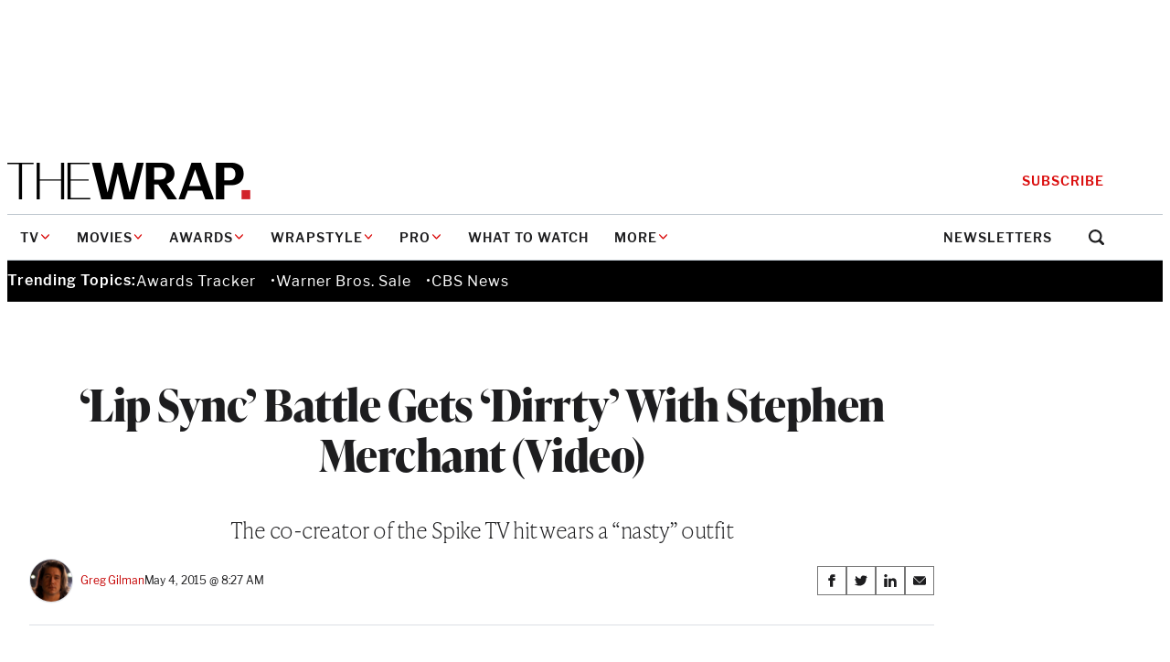

--- FILE ---
content_type: text/html; charset=utf-8
request_url: https://www.google.com/recaptcha/api2/anchor?ar=1&k=6LfrehcpAAAAAL6o0kJfxk5Fr4WhO3ktYWPR7-u1&co=aHR0cHM6Ly93d3cudGhld3JhcC5jb206NDQz&hl=en&v=PoyoqOPhxBO7pBk68S4YbpHZ&size=normal&anchor-ms=20000&execute-ms=30000&cb=rjf0rhbsgzme
body_size: 49597
content:
<!DOCTYPE HTML><html dir="ltr" lang="en"><head><meta http-equiv="Content-Type" content="text/html; charset=UTF-8">
<meta http-equiv="X-UA-Compatible" content="IE=edge">
<title>reCAPTCHA</title>
<style type="text/css">
/* cyrillic-ext */
@font-face {
  font-family: 'Roboto';
  font-style: normal;
  font-weight: 400;
  font-stretch: 100%;
  src: url(//fonts.gstatic.com/s/roboto/v48/KFO7CnqEu92Fr1ME7kSn66aGLdTylUAMa3GUBHMdazTgWw.woff2) format('woff2');
  unicode-range: U+0460-052F, U+1C80-1C8A, U+20B4, U+2DE0-2DFF, U+A640-A69F, U+FE2E-FE2F;
}
/* cyrillic */
@font-face {
  font-family: 'Roboto';
  font-style: normal;
  font-weight: 400;
  font-stretch: 100%;
  src: url(//fonts.gstatic.com/s/roboto/v48/KFO7CnqEu92Fr1ME7kSn66aGLdTylUAMa3iUBHMdazTgWw.woff2) format('woff2');
  unicode-range: U+0301, U+0400-045F, U+0490-0491, U+04B0-04B1, U+2116;
}
/* greek-ext */
@font-face {
  font-family: 'Roboto';
  font-style: normal;
  font-weight: 400;
  font-stretch: 100%;
  src: url(//fonts.gstatic.com/s/roboto/v48/KFO7CnqEu92Fr1ME7kSn66aGLdTylUAMa3CUBHMdazTgWw.woff2) format('woff2');
  unicode-range: U+1F00-1FFF;
}
/* greek */
@font-face {
  font-family: 'Roboto';
  font-style: normal;
  font-weight: 400;
  font-stretch: 100%;
  src: url(//fonts.gstatic.com/s/roboto/v48/KFO7CnqEu92Fr1ME7kSn66aGLdTylUAMa3-UBHMdazTgWw.woff2) format('woff2');
  unicode-range: U+0370-0377, U+037A-037F, U+0384-038A, U+038C, U+038E-03A1, U+03A3-03FF;
}
/* math */
@font-face {
  font-family: 'Roboto';
  font-style: normal;
  font-weight: 400;
  font-stretch: 100%;
  src: url(//fonts.gstatic.com/s/roboto/v48/KFO7CnqEu92Fr1ME7kSn66aGLdTylUAMawCUBHMdazTgWw.woff2) format('woff2');
  unicode-range: U+0302-0303, U+0305, U+0307-0308, U+0310, U+0312, U+0315, U+031A, U+0326-0327, U+032C, U+032F-0330, U+0332-0333, U+0338, U+033A, U+0346, U+034D, U+0391-03A1, U+03A3-03A9, U+03B1-03C9, U+03D1, U+03D5-03D6, U+03F0-03F1, U+03F4-03F5, U+2016-2017, U+2034-2038, U+203C, U+2040, U+2043, U+2047, U+2050, U+2057, U+205F, U+2070-2071, U+2074-208E, U+2090-209C, U+20D0-20DC, U+20E1, U+20E5-20EF, U+2100-2112, U+2114-2115, U+2117-2121, U+2123-214F, U+2190, U+2192, U+2194-21AE, U+21B0-21E5, U+21F1-21F2, U+21F4-2211, U+2213-2214, U+2216-22FF, U+2308-230B, U+2310, U+2319, U+231C-2321, U+2336-237A, U+237C, U+2395, U+239B-23B7, U+23D0, U+23DC-23E1, U+2474-2475, U+25AF, U+25B3, U+25B7, U+25BD, U+25C1, U+25CA, U+25CC, U+25FB, U+266D-266F, U+27C0-27FF, U+2900-2AFF, U+2B0E-2B11, U+2B30-2B4C, U+2BFE, U+3030, U+FF5B, U+FF5D, U+1D400-1D7FF, U+1EE00-1EEFF;
}
/* symbols */
@font-face {
  font-family: 'Roboto';
  font-style: normal;
  font-weight: 400;
  font-stretch: 100%;
  src: url(//fonts.gstatic.com/s/roboto/v48/KFO7CnqEu92Fr1ME7kSn66aGLdTylUAMaxKUBHMdazTgWw.woff2) format('woff2');
  unicode-range: U+0001-000C, U+000E-001F, U+007F-009F, U+20DD-20E0, U+20E2-20E4, U+2150-218F, U+2190, U+2192, U+2194-2199, U+21AF, U+21E6-21F0, U+21F3, U+2218-2219, U+2299, U+22C4-22C6, U+2300-243F, U+2440-244A, U+2460-24FF, U+25A0-27BF, U+2800-28FF, U+2921-2922, U+2981, U+29BF, U+29EB, U+2B00-2BFF, U+4DC0-4DFF, U+FFF9-FFFB, U+10140-1018E, U+10190-1019C, U+101A0, U+101D0-101FD, U+102E0-102FB, U+10E60-10E7E, U+1D2C0-1D2D3, U+1D2E0-1D37F, U+1F000-1F0FF, U+1F100-1F1AD, U+1F1E6-1F1FF, U+1F30D-1F30F, U+1F315, U+1F31C, U+1F31E, U+1F320-1F32C, U+1F336, U+1F378, U+1F37D, U+1F382, U+1F393-1F39F, U+1F3A7-1F3A8, U+1F3AC-1F3AF, U+1F3C2, U+1F3C4-1F3C6, U+1F3CA-1F3CE, U+1F3D4-1F3E0, U+1F3ED, U+1F3F1-1F3F3, U+1F3F5-1F3F7, U+1F408, U+1F415, U+1F41F, U+1F426, U+1F43F, U+1F441-1F442, U+1F444, U+1F446-1F449, U+1F44C-1F44E, U+1F453, U+1F46A, U+1F47D, U+1F4A3, U+1F4B0, U+1F4B3, U+1F4B9, U+1F4BB, U+1F4BF, U+1F4C8-1F4CB, U+1F4D6, U+1F4DA, U+1F4DF, U+1F4E3-1F4E6, U+1F4EA-1F4ED, U+1F4F7, U+1F4F9-1F4FB, U+1F4FD-1F4FE, U+1F503, U+1F507-1F50B, U+1F50D, U+1F512-1F513, U+1F53E-1F54A, U+1F54F-1F5FA, U+1F610, U+1F650-1F67F, U+1F687, U+1F68D, U+1F691, U+1F694, U+1F698, U+1F6AD, U+1F6B2, U+1F6B9-1F6BA, U+1F6BC, U+1F6C6-1F6CF, U+1F6D3-1F6D7, U+1F6E0-1F6EA, U+1F6F0-1F6F3, U+1F6F7-1F6FC, U+1F700-1F7FF, U+1F800-1F80B, U+1F810-1F847, U+1F850-1F859, U+1F860-1F887, U+1F890-1F8AD, U+1F8B0-1F8BB, U+1F8C0-1F8C1, U+1F900-1F90B, U+1F93B, U+1F946, U+1F984, U+1F996, U+1F9E9, U+1FA00-1FA6F, U+1FA70-1FA7C, U+1FA80-1FA89, U+1FA8F-1FAC6, U+1FACE-1FADC, U+1FADF-1FAE9, U+1FAF0-1FAF8, U+1FB00-1FBFF;
}
/* vietnamese */
@font-face {
  font-family: 'Roboto';
  font-style: normal;
  font-weight: 400;
  font-stretch: 100%;
  src: url(//fonts.gstatic.com/s/roboto/v48/KFO7CnqEu92Fr1ME7kSn66aGLdTylUAMa3OUBHMdazTgWw.woff2) format('woff2');
  unicode-range: U+0102-0103, U+0110-0111, U+0128-0129, U+0168-0169, U+01A0-01A1, U+01AF-01B0, U+0300-0301, U+0303-0304, U+0308-0309, U+0323, U+0329, U+1EA0-1EF9, U+20AB;
}
/* latin-ext */
@font-face {
  font-family: 'Roboto';
  font-style: normal;
  font-weight: 400;
  font-stretch: 100%;
  src: url(//fonts.gstatic.com/s/roboto/v48/KFO7CnqEu92Fr1ME7kSn66aGLdTylUAMa3KUBHMdazTgWw.woff2) format('woff2');
  unicode-range: U+0100-02BA, U+02BD-02C5, U+02C7-02CC, U+02CE-02D7, U+02DD-02FF, U+0304, U+0308, U+0329, U+1D00-1DBF, U+1E00-1E9F, U+1EF2-1EFF, U+2020, U+20A0-20AB, U+20AD-20C0, U+2113, U+2C60-2C7F, U+A720-A7FF;
}
/* latin */
@font-face {
  font-family: 'Roboto';
  font-style: normal;
  font-weight: 400;
  font-stretch: 100%;
  src: url(//fonts.gstatic.com/s/roboto/v48/KFO7CnqEu92Fr1ME7kSn66aGLdTylUAMa3yUBHMdazQ.woff2) format('woff2');
  unicode-range: U+0000-00FF, U+0131, U+0152-0153, U+02BB-02BC, U+02C6, U+02DA, U+02DC, U+0304, U+0308, U+0329, U+2000-206F, U+20AC, U+2122, U+2191, U+2193, U+2212, U+2215, U+FEFF, U+FFFD;
}
/* cyrillic-ext */
@font-face {
  font-family: 'Roboto';
  font-style: normal;
  font-weight: 500;
  font-stretch: 100%;
  src: url(//fonts.gstatic.com/s/roboto/v48/KFO7CnqEu92Fr1ME7kSn66aGLdTylUAMa3GUBHMdazTgWw.woff2) format('woff2');
  unicode-range: U+0460-052F, U+1C80-1C8A, U+20B4, U+2DE0-2DFF, U+A640-A69F, U+FE2E-FE2F;
}
/* cyrillic */
@font-face {
  font-family: 'Roboto';
  font-style: normal;
  font-weight: 500;
  font-stretch: 100%;
  src: url(//fonts.gstatic.com/s/roboto/v48/KFO7CnqEu92Fr1ME7kSn66aGLdTylUAMa3iUBHMdazTgWw.woff2) format('woff2');
  unicode-range: U+0301, U+0400-045F, U+0490-0491, U+04B0-04B1, U+2116;
}
/* greek-ext */
@font-face {
  font-family: 'Roboto';
  font-style: normal;
  font-weight: 500;
  font-stretch: 100%;
  src: url(//fonts.gstatic.com/s/roboto/v48/KFO7CnqEu92Fr1ME7kSn66aGLdTylUAMa3CUBHMdazTgWw.woff2) format('woff2');
  unicode-range: U+1F00-1FFF;
}
/* greek */
@font-face {
  font-family: 'Roboto';
  font-style: normal;
  font-weight: 500;
  font-stretch: 100%;
  src: url(//fonts.gstatic.com/s/roboto/v48/KFO7CnqEu92Fr1ME7kSn66aGLdTylUAMa3-UBHMdazTgWw.woff2) format('woff2');
  unicode-range: U+0370-0377, U+037A-037F, U+0384-038A, U+038C, U+038E-03A1, U+03A3-03FF;
}
/* math */
@font-face {
  font-family: 'Roboto';
  font-style: normal;
  font-weight: 500;
  font-stretch: 100%;
  src: url(//fonts.gstatic.com/s/roboto/v48/KFO7CnqEu92Fr1ME7kSn66aGLdTylUAMawCUBHMdazTgWw.woff2) format('woff2');
  unicode-range: U+0302-0303, U+0305, U+0307-0308, U+0310, U+0312, U+0315, U+031A, U+0326-0327, U+032C, U+032F-0330, U+0332-0333, U+0338, U+033A, U+0346, U+034D, U+0391-03A1, U+03A3-03A9, U+03B1-03C9, U+03D1, U+03D5-03D6, U+03F0-03F1, U+03F4-03F5, U+2016-2017, U+2034-2038, U+203C, U+2040, U+2043, U+2047, U+2050, U+2057, U+205F, U+2070-2071, U+2074-208E, U+2090-209C, U+20D0-20DC, U+20E1, U+20E5-20EF, U+2100-2112, U+2114-2115, U+2117-2121, U+2123-214F, U+2190, U+2192, U+2194-21AE, U+21B0-21E5, U+21F1-21F2, U+21F4-2211, U+2213-2214, U+2216-22FF, U+2308-230B, U+2310, U+2319, U+231C-2321, U+2336-237A, U+237C, U+2395, U+239B-23B7, U+23D0, U+23DC-23E1, U+2474-2475, U+25AF, U+25B3, U+25B7, U+25BD, U+25C1, U+25CA, U+25CC, U+25FB, U+266D-266F, U+27C0-27FF, U+2900-2AFF, U+2B0E-2B11, U+2B30-2B4C, U+2BFE, U+3030, U+FF5B, U+FF5D, U+1D400-1D7FF, U+1EE00-1EEFF;
}
/* symbols */
@font-face {
  font-family: 'Roboto';
  font-style: normal;
  font-weight: 500;
  font-stretch: 100%;
  src: url(//fonts.gstatic.com/s/roboto/v48/KFO7CnqEu92Fr1ME7kSn66aGLdTylUAMaxKUBHMdazTgWw.woff2) format('woff2');
  unicode-range: U+0001-000C, U+000E-001F, U+007F-009F, U+20DD-20E0, U+20E2-20E4, U+2150-218F, U+2190, U+2192, U+2194-2199, U+21AF, U+21E6-21F0, U+21F3, U+2218-2219, U+2299, U+22C4-22C6, U+2300-243F, U+2440-244A, U+2460-24FF, U+25A0-27BF, U+2800-28FF, U+2921-2922, U+2981, U+29BF, U+29EB, U+2B00-2BFF, U+4DC0-4DFF, U+FFF9-FFFB, U+10140-1018E, U+10190-1019C, U+101A0, U+101D0-101FD, U+102E0-102FB, U+10E60-10E7E, U+1D2C0-1D2D3, U+1D2E0-1D37F, U+1F000-1F0FF, U+1F100-1F1AD, U+1F1E6-1F1FF, U+1F30D-1F30F, U+1F315, U+1F31C, U+1F31E, U+1F320-1F32C, U+1F336, U+1F378, U+1F37D, U+1F382, U+1F393-1F39F, U+1F3A7-1F3A8, U+1F3AC-1F3AF, U+1F3C2, U+1F3C4-1F3C6, U+1F3CA-1F3CE, U+1F3D4-1F3E0, U+1F3ED, U+1F3F1-1F3F3, U+1F3F5-1F3F7, U+1F408, U+1F415, U+1F41F, U+1F426, U+1F43F, U+1F441-1F442, U+1F444, U+1F446-1F449, U+1F44C-1F44E, U+1F453, U+1F46A, U+1F47D, U+1F4A3, U+1F4B0, U+1F4B3, U+1F4B9, U+1F4BB, U+1F4BF, U+1F4C8-1F4CB, U+1F4D6, U+1F4DA, U+1F4DF, U+1F4E3-1F4E6, U+1F4EA-1F4ED, U+1F4F7, U+1F4F9-1F4FB, U+1F4FD-1F4FE, U+1F503, U+1F507-1F50B, U+1F50D, U+1F512-1F513, U+1F53E-1F54A, U+1F54F-1F5FA, U+1F610, U+1F650-1F67F, U+1F687, U+1F68D, U+1F691, U+1F694, U+1F698, U+1F6AD, U+1F6B2, U+1F6B9-1F6BA, U+1F6BC, U+1F6C6-1F6CF, U+1F6D3-1F6D7, U+1F6E0-1F6EA, U+1F6F0-1F6F3, U+1F6F7-1F6FC, U+1F700-1F7FF, U+1F800-1F80B, U+1F810-1F847, U+1F850-1F859, U+1F860-1F887, U+1F890-1F8AD, U+1F8B0-1F8BB, U+1F8C0-1F8C1, U+1F900-1F90B, U+1F93B, U+1F946, U+1F984, U+1F996, U+1F9E9, U+1FA00-1FA6F, U+1FA70-1FA7C, U+1FA80-1FA89, U+1FA8F-1FAC6, U+1FACE-1FADC, U+1FADF-1FAE9, U+1FAF0-1FAF8, U+1FB00-1FBFF;
}
/* vietnamese */
@font-face {
  font-family: 'Roboto';
  font-style: normal;
  font-weight: 500;
  font-stretch: 100%;
  src: url(//fonts.gstatic.com/s/roboto/v48/KFO7CnqEu92Fr1ME7kSn66aGLdTylUAMa3OUBHMdazTgWw.woff2) format('woff2');
  unicode-range: U+0102-0103, U+0110-0111, U+0128-0129, U+0168-0169, U+01A0-01A1, U+01AF-01B0, U+0300-0301, U+0303-0304, U+0308-0309, U+0323, U+0329, U+1EA0-1EF9, U+20AB;
}
/* latin-ext */
@font-face {
  font-family: 'Roboto';
  font-style: normal;
  font-weight: 500;
  font-stretch: 100%;
  src: url(//fonts.gstatic.com/s/roboto/v48/KFO7CnqEu92Fr1ME7kSn66aGLdTylUAMa3KUBHMdazTgWw.woff2) format('woff2');
  unicode-range: U+0100-02BA, U+02BD-02C5, U+02C7-02CC, U+02CE-02D7, U+02DD-02FF, U+0304, U+0308, U+0329, U+1D00-1DBF, U+1E00-1E9F, U+1EF2-1EFF, U+2020, U+20A0-20AB, U+20AD-20C0, U+2113, U+2C60-2C7F, U+A720-A7FF;
}
/* latin */
@font-face {
  font-family: 'Roboto';
  font-style: normal;
  font-weight: 500;
  font-stretch: 100%;
  src: url(//fonts.gstatic.com/s/roboto/v48/KFO7CnqEu92Fr1ME7kSn66aGLdTylUAMa3yUBHMdazQ.woff2) format('woff2');
  unicode-range: U+0000-00FF, U+0131, U+0152-0153, U+02BB-02BC, U+02C6, U+02DA, U+02DC, U+0304, U+0308, U+0329, U+2000-206F, U+20AC, U+2122, U+2191, U+2193, U+2212, U+2215, U+FEFF, U+FFFD;
}
/* cyrillic-ext */
@font-face {
  font-family: 'Roboto';
  font-style: normal;
  font-weight: 900;
  font-stretch: 100%;
  src: url(//fonts.gstatic.com/s/roboto/v48/KFO7CnqEu92Fr1ME7kSn66aGLdTylUAMa3GUBHMdazTgWw.woff2) format('woff2');
  unicode-range: U+0460-052F, U+1C80-1C8A, U+20B4, U+2DE0-2DFF, U+A640-A69F, U+FE2E-FE2F;
}
/* cyrillic */
@font-face {
  font-family: 'Roboto';
  font-style: normal;
  font-weight: 900;
  font-stretch: 100%;
  src: url(//fonts.gstatic.com/s/roboto/v48/KFO7CnqEu92Fr1ME7kSn66aGLdTylUAMa3iUBHMdazTgWw.woff2) format('woff2');
  unicode-range: U+0301, U+0400-045F, U+0490-0491, U+04B0-04B1, U+2116;
}
/* greek-ext */
@font-face {
  font-family: 'Roboto';
  font-style: normal;
  font-weight: 900;
  font-stretch: 100%;
  src: url(//fonts.gstatic.com/s/roboto/v48/KFO7CnqEu92Fr1ME7kSn66aGLdTylUAMa3CUBHMdazTgWw.woff2) format('woff2');
  unicode-range: U+1F00-1FFF;
}
/* greek */
@font-face {
  font-family: 'Roboto';
  font-style: normal;
  font-weight: 900;
  font-stretch: 100%;
  src: url(//fonts.gstatic.com/s/roboto/v48/KFO7CnqEu92Fr1ME7kSn66aGLdTylUAMa3-UBHMdazTgWw.woff2) format('woff2');
  unicode-range: U+0370-0377, U+037A-037F, U+0384-038A, U+038C, U+038E-03A1, U+03A3-03FF;
}
/* math */
@font-face {
  font-family: 'Roboto';
  font-style: normal;
  font-weight: 900;
  font-stretch: 100%;
  src: url(//fonts.gstatic.com/s/roboto/v48/KFO7CnqEu92Fr1ME7kSn66aGLdTylUAMawCUBHMdazTgWw.woff2) format('woff2');
  unicode-range: U+0302-0303, U+0305, U+0307-0308, U+0310, U+0312, U+0315, U+031A, U+0326-0327, U+032C, U+032F-0330, U+0332-0333, U+0338, U+033A, U+0346, U+034D, U+0391-03A1, U+03A3-03A9, U+03B1-03C9, U+03D1, U+03D5-03D6, U+03F0-03F1, U+03F4-03F5, U+2016-2017, U+2034-2038, U+203C, U+2040, U+2043, U+2047, U+2050, U+2057, U+205F, U+2070-2071, U+2074-208E, U+2090-209C, U+20D0-20DC, U+20E1, U+20E5-20EF, U+2100-2112, U+2114-2115, U+2117-2121, U+2123-214F, U+2190, U+2192, U+2194-21AE, U+21B0-21E5, U+21F1-21F2, U+21F4-2211, U+2213-2214, U+2216-22FF, U+2308-230B, U+2310, U+2319, U+231C-2321, U+2336-237A, U+237C, U+2395, U+239B-23B7, U+23D0, U+23DC-23E1, U+2474-2475, U+25AF, U+25B3, U+25B7, U+25BD, U+25C1, U+25CA, U+25CC, U+25FB, U+266D-266F, U+27C0-27FF, U+2900-2AFF, U+2B0E-2B11, U+2B30-2B4C, U+2BFE, U+3030, U+FF5B, U+FF5D, U+1D400-1D7FF, U+1EE00-1EEFF;
}
/* symbols */
@font-face {
  font-family: 'Roboto';
  font-style: normal;
  font-weight: 900;
  font-stretch: 100%;
  src: url(//fonts.gstatic.com/s/roboto/v48/KFO7CnqEu92Fr1ME7kSn66aGLdTylUAMaxKUBHMdazTgWw.woff2) format('woff2');
  unicode-range: U+0001-000C, U+000E-001F, U+007F-009F, U+20DD-20E0, U+20E2-20E4, U+2150-218F, U+2190, U+2192, U+2194-2199, U+21AF, U+21E6-21F0, U+21F3, U+2218-2219, U+2299, U+22C4-22C6, U+2300-243F, U+2440-244A, U+2460-24FF, U+25A0-27BF, U+2800-28FF, U+2921-2922, U+2981, U+29BF, U+29EB, U+2B00-2BFF, U+4DC0-4DFF, U+FFF9-FFFB, U+10140-1018E, U+10190-1019C, U+101A0, U+101D0-101FD, U+102E0-102FB, U+10E60-10E7E, U+1D2C0-1D2D3, U+1D2E0-1D37F, U+1F000-1F0FF, U+1F100-1F1AD, U+1F1E6-1F1FF, U+1F30D-1F30F, U+1F315, U+1F31C, U+1F31E, U+1F320-1F32C, U+1F336, U+1F378, U+1F37D, U+1F382, U+1F393-1F39F, U+1F3A7-1F3A8, U+1F3AC-1F3AF, U+1F3C2, U+1F3C4-1F3C6, U+1F3CA-1F3CE, U+1F3D4-1F3E0, U+1F3ED, U+1F3F1-1F3F3, U+1F3F5-1F3F7, U+1F408, U+1F415, U+1F41F, U+1F426, U+1F43F, U+1F441-1F442, U+1F444, U+1F446-1F449, U+1F44C-1F44E, U+1F453, U+1F46A, U+1F47D, U+1F4A3, U+1F4B0, U+1F4B3, U+1F4B9, U+1F4BB, U+1F4BF, U+1F4C8-1F4CB, U+1F4D6, U+1F4DA, U+1F4DF, U+1F4E3-1F4E6, U+1F4EA-1F4ED, U+1F4F7, U+1F4F9-1F4FB, U+1F4FD-1F4FE, U+1F503, U+1F507-1F50B, U+1F50D, U+1F512-1F513, U+1F53E-1F54A, U+1F54F-1F5FA, U+1F610, U+1F650-1F67F, U+1F687, U+1F68D, U+1F691, U+1F694, U+1F698, U+1F6AD, U+1F6B2, U+1F6B9-1F6BA, U+1F6BC, U+1F6C6-1F6CF, U+1F6D3-1F6D7, U+1F6E0-1F6EA, U+1F6F0-1F6F3, U+1F6F7-1F6FC, U+1F700-1F7FF, U+1F800-1F80B, U+1F810-1F847, U+1F850-1F859, U+1F860-1F887, U+1F890-1F8AD, U+1F8B0-1F8BB, U+1F8C0-1F8C1, U+1F900-1F90B, U+1F93B, U+1F946, U+1F984, U+1F996, U+1F9E9, U+1FA00-1FA6F, U+1FA70-1FA7C, U+1FA80-1FA89, U+1FA8F-1FAC6, U+1FACE-1FADC, U+1FADF-1FAE9, U+1FAF0-1FAF8, U+1FB00-1FBFF;
}
/* vietnamese */
@font-face {
  font-family: 'Roboto';
  font-style: normal;
  font-weight: 900;
  font-stretch: 100%;
  src: url(//fonts.gstatic.com/s/roboto/v48/KFO7CnqEu92Fr1ME7kSn66aGLdTylUAMa3OUBHMdazTgWw.woff2) format('woff2');
  unicode-range: U+0102-0103, U+0110-0111, U+0128-0129, U+0168-0169, U+01A0-01A1, U+01AF-01B0, U+0300-0301, U+0303-0304, U+0308-0309, U+0323, U+0329, U+1EA0-1EF9, U+20AB;
}
/* latin-ext */
@font-face {
  font-family: 'Roboto';
  font-style: normal;
  font-weight: 900;
  font-stretch: 100%;
  src: url(//fonts.gstatic.com/s/roboto/v48/KFO7CnqEu92Fr1ME7kSn66aGLdTylUAMa3KUBHMdazTgWw.woff2) format('woff2');
  unicode-range: U+0100-02BA, U+02BD-02C5, U+02C7-02CC, U+02CE-02D7, U+02DD-02FF, U+0304, U+0308, U+0329, U+1D00-1DBF, U+1E00-1E9F, U+1EF2-1EFF, U+2020, U+20A0-20AB, U+20AD-20C0, U+2113, U+2C60-2C7F, U+A720-A7FF;
}
/* latin */
@font-face {
  font-family: 'Roboto';
  font-style: normal;
  font-weight: 900;
  font-stretch: 100%;
  src: url(//fonts.gstatic.com/s/roboto/v48/KFO7CnqEu92Fr1ME7kSn66aGLdTylUAMa3yUBHMdazQ.woff2) format('woff2');
  unicode-range: U+0000-00FF, U+0131, U+0152-0153, U+02BB-02BC, U+02C6, U+02DA, U+02DC, U+0304, U+0308, U+0329, U+2000-206F, U+20AC, U+2122, U+2191, U+2193, U+2212, U+2215, U+FEFF, U+FFFD;
}

</style>
<link rel="stylesheet" type="text/css" href="https://www.gstatic.com/recaptcha/releases/PoyoqOPhxBO7pBk68S4YbpHZ/styles__ltr.css">
<script nonce="_8bAVZ9eyep7aoOIWDYk8w" type="text/javascript">window['__recaptcha_api'] = 'https://www.google.com/recaptcha/api2/';</script>
<script type="text/javascript" src="https://www.gstatic.com/recaptcha/releases/PoyoqOPhxBO7pBk68S4YbpHZ/recaptcha__en.js" nonce="_8bAVZ9eyep7aoOIWDYk8w">
      
    </script></head>
<body><div id="rc-anchor-alert" class="rc-anchor-alert"></div>
<input type="hidden" id="recaptcha-token" value="[base64]">
<script type="text/javascript" nonce="_8bAVZ9eyep7aoOIWDYk8w">
      recaptcha.anchor.Main.init("[\x22ainput\x22,[\x22bgdata\x22,\x22\x22,\[base64]/[base64]/UltIKytdPWE6KGE8MjA0OD9SW0grK109YT4+NnwxOTI6KChhJjY0NTEyKT09NTUyOTYmJnErMTxoLmxlbmd0aCYmKGguY2hhckNvZGVBdChxKzEpJjY0NTEyKT09NTYzMjA/[base64]/MjU1OlI/[base64]/[base64]/[base64]/[base64]/[base64]/[base64]/[base64]/[base64]/[base64]/[base64]\x22,\[base64]\\u003d\\u003d\x22,\x22d8ObwqA4w69Zw73CscOpw5rCg3BhYRvDp8OTXllCRcK/w7c1Hm/CisOPwobCrAVFw5YifUklwowew7LCn8K0wq8OwqjCgcO3wrxKwqQiw6J8PV/DpDRJIBFkw4w/VEJKHMK7woPDgBB5WWUnwqLDosKBNw8kDkYJwoXDn8Kdw6bCo8OwwrAGw5rDtcOZwptZQsKYw5HDlcKLwrbCgHZXw5jClMKzb8O/M8K8w6DDpcORecO5bDw2RgrDoSAvw7Iqwo3DuU3DqBbCjcOKw5TDgT3DscOcST/DqhtzwoQ/O8OGJETDqGLCkGtHI8OcFDbCnhFww4DCri0Kw5HCriXDoVtIwqhBfik3woEUwq1qWCDDnVV5dcOuw7sVwr/DnMK+HMOyUsK1w5rDmsOhXHBmw4bDp8K0w4Nnw6DCs3PCusOMw4lKwrV8w4/DosOyw7MmQhXCtjgrwqsLw67DucOrwr0KNnxawpRhw7jDjRbCusOfw4Y6wqxQwogYZcOowp/[base64]/[base64]/CqEbDs8KTw6TCtyvDui/Duj/DssKLwqTChcOdAsK+w4M/[base64]/w5DDg8KYw4HChi/[base64]/DpXUSw7jDui0Vwq0Kw6nCuW0mwoIRMsO2CMKHwpvDnSg0w4vCtMOzSMOQwqdfw5UUwq/DvS0mPFPDpWjCksKUw6vCpFLDhl8aTSYGPMKiwp9cwpzDnMKowp7CoX/CmSIiwq4zYcKUwoDDh8KMw67CiSE/wpIdCsOBwp/Cr8ORQEghwrIHAsOXVcKIw5gNYxDDtmIlw67ChMKkIFQnSEfCq8OBI8OhwoHDicK3FcKfw5o0FMOreGnDhFvDtsOKa8Oow5jCmcKFwqp3aiAOw6NjYD7DisKqw5pkInXDoRTCssK4wrBpRXErw4LCpA0Gwq4hAQHCksOSw5nCuFFUw4VBwqXCpxHDnUd7wrjDp2/DmsKUw54GScKWwoHDpXnDikfDr8K/wpgEWktMw5MHw7ROU8OpWsOnwrLCjFnCrUfCnMOcQQp+ZcKfwpvCpcOiw6HCv8KuPisjRhzDriLDosKmY1QMfsKPWMO+w5/[base64]/[base64]/DkjfDmQDChMOCZcOcwobDoijDjMKhwqPDimlCNMKbLcK4w4bDn1DDgcKkacK4w5HCpcKTGXF4wrnCoX/DnTTDvlNjU8Ozf15bAMKew7/CiMKNYUfChgPDoirCt8Kbw5h6wog3dsOfw7XDl8Oww7wlw5AtPcKWChl1w7QrL0nCnsOOdMObwoTDjSQMQQ7DhhXCscKkw7TCj8OhwpfDmhEMw4/[base64]/[base64]/[base64]/Dt8Kvw5csFsKZBUw5w5rCvVrDlgvCvcKXWMO/w7fDoRQwe1PClAfDrmHCrQwMdTDCh8OwwpIfw5HDgsKIfAnCtDxfMjXDg8KSwobDo0vDvMOfLw7DjMOVGyBHw5dQw7rDuMKIK2DClsOvcTsTWsKoES/DgV/DhsO7Em/CkD80KcKzwqPChsKcWsOxw53CqCh8wrNywpVXEwPCpsOGLsOvwptQOgxCASp4DMKoBABtbC/DsxNNGxxTwqHCnwzDncKyw7zDnsOiw5A6ODXDlsOBw701R2DDnMOjXUoowo44J0Z/F8Kqw4/Dj8KEwoJ+w7MdHn/[base64]/CgQnCvcODLsOkwpczK3UTwr3CmgsVZizDgA4RHAUew4wsw4fDtcOhw6MuEh0jamp7wqHCnhzCqmppLMKNMnfDnsOVV1fDrAnDrMOFHxYlJsKOw5rDkRlsw4zCm8KOb8OCwqTDqMOSw7EdwqXDisK8am/CnmJsw67DosOrw41BZDzDmMKHW8Odw5hGNsOCw7jCgcOyw6zCkcOhM8ODwqHDpMKPWgAAUhNLOTA+wq01QjNqACIHDcK8AMOCb1zDssOrFxcVw7rDpz/[base64]/DpMOEWxsDw6MAbcKrwrLChwHDqcOXbQrChsK/w4bDgMOFw4QGwqLCjsOrU041wp/CpXLDi1jCkns9FGc/[base64]/Cj8OIw6HCs8OWwp/CgDNYwo/Dm8OfwqZDw5MFw6snPlsPw6rDj8KEBy/Ct8OSRC/[base64]/[base64]/Dr8OwZB9ywqzCpGXCjjvCsMKuawNMwqTCpXQTw4LCrVhwa2bCrsOAwoARw4jClsOxw4Z6wpcaLMKKw4PCskfDh8Okw7/DusKqwrMBw71RWCfDnkp8wqxbwop1OSDDhChuGMKoU08kCC3Dl8KJw6bColnCi8KIw6VSRsKLZsKMwowSw77Cn8OdMcOUw4s5wpBFw7BGL3zCpDwZwolRw4hswpTDksOicsK/wp/DrWl+wrUfH8OeYF/DhhVmw69uPk15wojCmUVCBcKXb8OWeMKwFMKha13CtCrCn8OIFcKgeVbCgS7Di8OqNMO8w7txbsKmVcKPw7vCisOiw5Q/NMOJwqvDgTDCmcODwoXDkcOyJmA3NCTDuxDDpWwjAMKWEi/DqcOyw6kJa1ozw4bCn8O0JBHCunltw5bClRMbf8Kyc8KYw4lLwpB1VQsQwoLCjSrCgsKrFWsMI0EAPHnCscOGSTLCgD3DmmA8ecKtw57CicO0WwJewrFMwoTCp2pnZEfCsBcowoJ7wrFXQE49BMOjwqrCp8KPwpJ9w7/Di8KHKCTCtMK9wpdCw4TCkm/[base64]/CicOOXcO9woQ4N0ArTMKeFXPDggNxwprDi8OmO1jCjQXCpMOJUMKcbsKLeMOWwofCmEARwp87wqLDiHzCvsOKC8KswrTDu8Opw7oqwoBGw5gbDjHCoMKeJMKcDcOjb3/Ch3fCuMKUw4PDm1oUwrF9w5/DosO8wo50wrfCpsKgB8K0U8KDN8KLClHDj1x1wqLDtWBpeQvCvsK5B30AY8OjJcOxwrNNTyjDisK8PsKCLhrDjlzDlMKyw5LCp0Nswrg7wpdFw5rDog/CrcKcHyMjwqwcw77DtMKZwrTChMO9wo5qwojDqsK/w4zCicKKwrHDphPCp0hXAxQbwrDDkcOnwq0cQnQTUhTDoCYYN8Kfw7kmwp7DvsK/w7HDq8Oaw4Yaw4UrFsO7w4s6w49FL8OIw43CnmXCvcKHw5nDtcKeI8OWUMOrw40aOcKScsKUc3vCtcOhw5jDqh3DqMKIw5c5wr/Ds8KdwpvDrFZSwp3CnsOPHsKcH8OqOMOZGMONw6B5woLDgMOow4/CpsONwoTDu8K2YcKvw4Z+w6VKJsOOw5gnwrLClR8FHwkBw6Jhw7lQCDRnYcO0wr3ClcKvw5bDny/DnSALLcKcU8OcUsO4w5XCqcOYXznDvGNZGT/[base64]/[base64]/CgcO+woBzH8O9wrTDicObYcOgQcK3wpTDpcKtwp7DnDZRw7rCiMKAX8K9XsO0eMKvIWnCr0DDhMO3PMOIMjY/woBJw7bCj0DDvHM9LcKaMGrCpXwAwogyIALDjXjCsRHCqWrDtsOkw5rDgcOqwoLCig7DiFXDqMOBwrZEEMKdw7EZw6vCvWdbwqJ3WAXDolLCm8KRwoULUX/[base64]/CtcKnw7F9bcOcTsKYdcOfw7QLw53ClsOGwqPDrcO/wr8eFFDCqGfDhsOsaXfDpMKww4XDgGXDqVbCs8O5wot5K8KsSsORw4nCpTbDgz1LwqDDmcKZa8Ozw7rDoMKHw6IiGsOyw6fDhsOfdMKKwrZae8OTdwDDicK8wpfCmyUUw43DkcKNamvDkn7CucK/w4lxwpUmacOSw5gjZsKuYVHCq8O8RzPChjXDtSlHM8KZVk3CkA7CpSnDlk3Cu1/CpVwhdcOJdMKiwovDoMKRwqPCmFjDoRTCsxPDhcKVw7teKz3CsGHCmRXCo8OREMOmwrckwqAPWcOAUDRvwp5DegQJw7DDgMO+WsK/FjLCuHLDssOxw7PClXNPwr3Ct1bDrF4POFvDjnUEcxvDusOGOcODwoA2w70aw6Mjbil3IkDCo8Kxw6vCskNnw5rCp2LDnxPDoMO/w6lNKDIlQsKuwpjDvcKTfMK3w6NSwrtVw6ZfJsOzwr5bw7lHwqdXFMKWHCFkdsKWw6gNwpXDs8OkwrAQw5jDqT3CsTnCusOyXyJfAMK6ZMKOLFoaw4x5wpZhw70xwqoLwp3CtS3DjcOOKMKVwoxbw4vCvsK4eMKBw7/CjwF8UxfDvjHCmMK6GMKvCMKGATZFw5Y6w5bDigMFwqLDv3gRSMO+dG/[base64]/CosKdwrxFQA1BwoTDnmXDtHtsUsKIcMKdwofClcKCw6sXwpvDmcKtwocHCAl1EiRwwo5Jw5zDtsOkfsObOTLDjsKQwpnDp8KYEcK/fcKdHMKGVsKKXifDhgPCjTHDmH/CpsO5DErDqE/DlcKmw6x2wr/[base64]/ClQvDvMK+LMK3I8KFCsOpw6lSwqnDn0bCkQ7DmDokwrDCgcOgSiRCw5t3eMOvV8OMwrhTIcOzAW1gbE9Nwq4ACDXCpwrCo8OMXhTDgMKhwp/[base64]/Ck8ORMRkfwqYmUsOJMQ/CiU/[base64]/[base64]/DhMKVYBjCrTkewq/DpRNZFMKyw7PCgsKIw5pvwphtDcO3dWzCuTDDpHUVKMKfwoUBw47DtDhCw5cwVcKrw6HDusKILRTDuXt6w4nCugNIwo9qdnvDsDzCu8Kiw6/[base64]/wpLCiSPDqHkaw6ROw6bDmMKNw740wrnCn8Kpako9w7oUK8KlaD7CqcKhNcKlbw5Mw67ChSnDssKiblseN8OzwoXDsDE1wprDvcOfw4Nnw6jCollgFMKzFMOINnfDlsKOQ04OwqUHI8OVCXzCp31wwqJgwogVw5MFYQ7CmGvChV/DiXnDnG/DvsKQPR0oKxkWwoLDmF4Yw4bDhsOXw5Ibwq/DpMOBRm4Pw4pNwqddXMKgOGbCoEDDrMKzRnNXOWLDicKkVg7Cm1k6w4sMw4obBg8RGE7DocKmWF/[base64]/wqXDljsgDsKswqFxbMOrB8KAwq7DnSULw5/CvMK/[base64]/DsnXCg1AJAcOAJsKSwpbCvwXDrzrCksKFwp94wp5VHsKlw68iwq1+f8K+w7ZVF8OdV19lAsODB8OpeSJEwp8xwonCvsOwwpxdwq3CqBvDkxtqRUzChTPDtMK/w6k4wqvDgiXCgB8XwrHCncOSw4XCmQ0/wozDiTzCvcOmRMK0w5HDu8KCwq3DpFYswo57wrvCq8O+NcOewqrChxIZJzdbY8KZwqJOQAZqwqhtbsKzw4nCk8O1XSXCisOBfsK6c8KZBWE2wo/DrcKefG3CkcKBDx/CucKWJcK8wrIOXmvCisKLwoDDscO0eMK1wrwQw75oXToIIwNpw4zCgsKTWERvRMOHw5zDhcKxwoJ5wofCoQNHIcOvw5RqLwbCusK4w7rDhUbDuwTDgsKdw7ZQWwVkw4sDw6bDq8KTw79gwr/ClQgAwpTCvsOwJWR5woxaw5QDw6B2wrohLMO0w5RIRnIXOE3Cl2ZHHlUIwqnCl3lUI2zDuAzDgsKLA8OET3vDgUpCNcKPwpnCszAcw5/DhDXCvMOKdsKgLlQgX8Kgwpg+w5AidMORc8OmYCjDnMK/YDYywoLCu3FTLsOyw6/ChsOfw6TDrsK2w4x5w7U+wocIw4BEw47ChFpVwotxOVvDrMOaKMKrwo4aw6PCqyN4w7Acw6/DvkTDoGbCgsKCwopSAcOlO8KiKAjCqMKND8Kxw6Rww43CtBAxwoAHMkLDjxN/wpwFPxscHUXCtsKqwq/Dp8OBXhpYwp3DtkY/[base64]/wqkpcsK3M8KJTsK1wpweZBYWcy7ClsKfw7AHworCv8KMwqVwwoEgw5xBMsOsw74cVMOgw5UVLzLCrgFjcz7Cl1DDkw8yw6DDiiDCjMKKw4fClDweS8KITWMNU8OOWsO5w5TDn8Oew44ow6/CtMOsdEPDt2V+wqjDpVp4ecKcwr1Wwr/CjSPCpGRZL2Qlw4nCmsOzwp1rwpEcw7vDusK3FBjDpMKTwqobwqx0HcO9UFHCsMOlwqfDt8O3wrDDjT9Qw5XDhkY1wpBJAz7CscKxdih8BwgAF8O+S8OyGGJfKcKQw7fCpHEvwo97BU3DlTcAw5rCjiXDk8OZPEVIw7/CtyR3wpXCp1h1a1rCm0nDhhvDq8OOwoTDgMOFeUbDoSnDscOsIx1Mw5PCiFFdwq49TsOnI8OtSktlwoFaI8KcDXY+wpYewp/[base64]/IsKtPhBdw5tPUsOFwo/CusKVFsKFw5jDq8KNwp3CtClEwq5BwpkHw4jChMO7GGbCnFDCusKoeg0/wop1w5YiNsK+a0M4wprDusOJw58UCygVWMKma8KheMKbShQow7Bkw7lYd8KEUcOLAcKcVcO4w6t/w5zCg8Kxw5PCqXQiEsO9w4YSw5fCq8Kiwr0SwrJMNHV1UsOtw50Bw7NAeAnDrmPDncOAGBfDgcOuwp7CqzjDqQ5MdBpdX07ChjLCn8KvV2hYwq/[base64]/wooEJhBAw4/[base64]/DoVk4wrZzwq7Dt8KmVsKHwo9RwqVNN8K1wr1CwpwAwpnDlFfCkcKJw698FSNfwppnA13DrGHDiQl4KAZFw7tNGjJfwo48fcOxccKUw7fDhWjDtMKWwobDoMKRwqBWVTHDrGBVwrJEH8ODwofCnC9hWG3Ch8K/YMOdEgJywpzCmWfDvkFYwrIfw6fCk8OBFBJNOw1bZMOVA8K/bsK3wp7CjsOHw4tGwrpeSRDChsOZJCorwqPDqcKXRyEoS8K4OHHCp0MLwrQGEcOmw7cRwrRyO3xMVxg7w49XLMKXw5TCtyAVZiPCn8K9RmXCuMO2w5FrOBZ2G1HDkkzCnsKWw4TDgcKJDcOww4olw6fCjsKlFcOSc8OPJkJowqlpLMOJwqlkw4XCj2bCh8KFIsKOw7/CnX3DmUfCr8KPRFxlwrkWVTvDqWDCgkDDusOqKG4wwq7DpnLDrsO7w7HDucOKNX5RKMOfwrrDmH/DtMKXCTpew7oYwpDCh2TDsQJ4VMOkw6fCjcK7P1/Dr8KTTC7CtsOSTSHCvsKZRlHCulwKKcK/asOzwoTChsKawofDqV/DmcKLw55KAMOWw5QpwpPChFPCiQPDu8KVIzjCtivCmsOTERHDpsOmw7DDuXZYCMKreAvDksORGsOTdsOvw4gCwrEtwr7ClcKZw5nCkMKcwrwKwqzCu8OPwrbDgW/[base64]/wq1/wpfDsMKwwrtJMsKgwqFaKMOwwokbPiMHwpRBw77CpMOzCcOtwqvCo8OXw4HClsKpW2YtUwLCsTk+HMOZwofDrhPDuiDDtDTCj8OywrkEAzzDvl/[base64]/[base64]/DocKdwo/DsmPCoMOvw43DrMOWe8K8OAwzMMOHQRhlLgEnwptwwp/Dkz/CvyXDq8O4FR7DvDnCkMOdV8KOwpLCuMO8w6Unw4HDnXzCtEgwTl8/w7HClBDDksK8w4jCvsKSKsKuw7cMZydMwpUIRmZdJhR8M8OVGTnDlcKZMQ4ow58xwoTCnsKjacKmMQjChW4Sw6tWP1jCiFIlQsOKwonDhkbChHlEB8OzKScswrnDhTpfw6k8Y8Ovw7rCgcOtecOtw4bCmg/[base64]/f8KIQcKVMVjCpDvCrcKiQ0k/VSxNwrQyQgZFw5PCnCPClz7DpQnCsUFETcOCAVh5w59uwqnDjsKtw67DqMKsRxp7wq3DvxB6w7okY2JyeDvCrx7CsWPCvcOfw7Iww77DuMKAw6QbIEosUMO1wqzCi2zDuzvCpMO0AMObwoTCpVvDpsOjI8Kiwp8MRyF5ZMOrw50Pdh3Cq8K/BMOBw4nCo09oQHjCpiYlwqRkwqjDoxLDm2cywo/[base64]/[base64]/[base64]/Cn8Khw7LDn1PCn8KFZnAewoQab8OdwrJZcWXDjEXCnWkrwoPDkx7DrVzCvcKIfMOWwpxvw7HCqH3Cvj7Do8KiCnPDoMOuWMOFw6PDjEowe3HDsMKKeFrDuitqw5nDpcOrS13Dp8KawolawrVaN8K3dcK4YF3Cmy/CuSMHwoYCPWjDu8OJw7zCnsO1w57Ch8OWw4Q3wo5jwoPCpMKXwrjChsK1wr01w5/[base64]/Dty7DisOMTF8Hw5A5w4/CqkVVbScGbsKqHj/Ck8O8UsKdwrx5GsKxwok1wrrCj8ODw4Mfwo9Ow5FIIsKDw4c9cRnCjyABwpMww6vDmcOTFUtoYsOpAXjDhEjCjFpiVDdEwpg9wo/DnTXDpSDDjWkpworCskHDkmxHw4o9wpPCiSLDkcK6w7MKL0sbKsKtw5/CosOqw57Di8Oawr3CiWEkV8OFw6V4w5TDisK0LXhBwqvDj2gBfsK3wrjCm8O2I8OjwoAzLcKXLsO2a09/w5cGRsOcwoTDs03CgsOrXyYjdyZfw5/CtxRbwobCqAdac8KBwqhiYsOFw5zDlH3Cj8ORwo3DnlB4NA7DosK9cX3CkWh/DX3DgcOpwr3DqsODwpbCiwnCtMKbLjnCnMKfwocXw6/[base64]/DqCtfVxJgw68ocygMGMOtFVZ7w48gPg4Hw7EvW8ObWsOaeH/DojvDjcKrw4HDkELCo8ODGRAOM2bCkcKlw5LCt8K8T8OrLcOIw6LCj2bDuMKWIFDCvMKsLcOYwojDu8ORaCzCmjHDvVvDqsOyYsO1dMO/[base64]/Cn8ORw7nDksOrwr/CqXkfM8O9Lnh4w6jCkMKTw6LDq8OuwqrDu8KHwoUBw69qbMOvw5DCjBw7WF0Bw4cxLMKewo7ClsOYw4Rtw6PDqMKTVcOfw5XCncOCdiXDjMKWwqdhw4gQw5ZyQlwuw7NzDXkGNsKfWC7Dt2R7WmdPw4nDkMOJUsOmWsOPw7g+w4xAw4LCqcKnwpXCncKUKErDkF/Dtg1iRxfCkMOLwp4Vb2J+w73ChGFfwonCkcKFN8OewqQ/w51yw7h+w4hZw5/DsnfCuBfDqTLDuCLClyV1MsO5JcOWU17Drj/DmyMiPsK2wp3CncK9w6UjasOmHsOrwpDCnsKPBUTDmcOGwrwTwrNIw43CssOoXnrCicK6AsOLw4zCh8KbwpUKwr1gOwDDtsKhVlTCrhbCqXQVbWNyZsOtw47CpUpVEGnDoMOiJcOSI8OSMDAjQGUzFT/CgEHDocKPw7/ChMK6wrRjw4XDuRrCmg/CoBnCvsONw4LCscOdwrMrwrEKfCJdQGlXw7zDoWbDuArCryfCu8KDEAtOelpHwqsAwqFUfcKOw7JufGbCpcKjw47DqMKybsOVZcKqw7HClsO+wrnClzDDl8O3w7vDkcKWLzYwwo7ChMOYwo3DuihIw5nDmsK/w57ChC8swr8BZsKLaCDCvsKbw4U6ScODH0XCsm1HeWdJXsOXw79SDhPCll7CniVdA19kbxbDmsKzwrHDpHnCrHcscFxmwq4qS3kjwqjDgMKUwoEZwqtaw4rDtcKrwq05w40awobDrx3CsCLCosKbwqnCoB3Cv3jDgsO1wpArwp1pwrBBEMOow4/DtQkgXsKpwp5aTcK8M8O3fMO6QQsrbMKaCsOaNFh7FSoUw4Y2wpjDqVQ8W8OhL10Wwps0EAfDuUbDlcKpwqAswq/Dr8KJwr/DlyHDrkQ3w4EvW8ONw6p3w5XDosKeGcKrw7PCkQYkw4hJaMKiw7d9VkROwrHDvcKPMcKew6kCTH/CqcOaVsKdw67CjsOdwqpxOMOBwo7CvsKCd8OnVCzDhsKsw7XCrDzCjknCjMO+w77DpcOZWcKHwovCvcOJL3DCplvCojLDm8OIw5xiwoPDm3cHw6x2w6kPEcKow4/CsSvDl8OWO8KaOxRgPsKoRBXCrMOGNDtJcMOCDMKlw5Ybw43CjRU/QMOjwrZpNC/DpMO8w63DisKZw6dlwqrCkR89AcKqwo5McQHCqcKfYsKWw6DDl8K8TMOaSsKwwq9IRmc0wo/CsiELTcK+wpXCvjw4R8Kxwqo0w5QqGy42wo1zIhU/wo9NwpgTfhIwwpDDj8OUwrE1wrt3ICbDocORGCzDncONAsOCwp/DgBokccKGwrNvwq8Uw7JqwrEZBBXDlDzDi8KxecOjw7g+K8KIwqLClMKDwrgSwq4RRRsXwpbDs8OOCCYfQQzChcO+w4E6w5crbXobwq3ClcOdwpPDl0jDucOBwqoEPcOzR35iDSMgw4/DrXXCtMOhRsOPwo8Hw5kiw4xFVCLCv3h0PkJdZ1jDghjCocOLwoYLw5nDlMOKasOVw5oMw6HCiGrDsQjCky5cZC1gXsOYajB4wqTCog5vM8OKwrNmam7DiFIWw6ATw7N0DSDDsjE1w4XDi8KZwoEqAsKDw5hUVwLDlQx/[base64]/[base64]/DusK0B8KjccOdwqPDiHHDig1ew5vDnAPChMKVwoYXRsOew4BswqYGwr/DqcO9w4TDjMKYGcOkMwsEFsKOO2M8Z8Klw5vDojHClcKLwrTCkcOZEx7CnTgNdMOMGTLCn8ODHsOFU37CuMK2BcOZHMKfwpzDoh8IwoI1wobDn8OUwrlbXS7DvcOZw6MuKzZ3w6RkFsOyElDDssOBYl9iw4/[base64]/Dr8KKw6zDhcKzwoFzSsOOwqLDq1sqJj/CpSYaw7VqwoAcw5vDkVjCscO5wp7Dp3FdwrXCvMOoIzrCpcOow5xBwrLCmzVvw7VMwpwaw7Jew5/Dn8OUX8OpwqRowqhaGMOoXMOzfhDCrUTDrcOhdMO+UMKywqhSw7VPLMOlw7kswptSw5AtO8KQw63DpcO3WVMjw4kTwqXCnMO/GsOXw6PCscOTwpoCwo/DlMK8wqjDgcO3DhUewrYsw64uOk1Jw7peecOLAsOkw5khwpMYw67ClcKKw6V/IcKIwoLDq8OKE2/Dm8KIZA1lw49HBWHCncO3C8OnwpzDsMKlw6TDsxAow4HCpsKHwoM9w53CiwjCrcOXwpLCscK9wqghGiLDomVyc8K8WcKxdsKXH8O6XcKow7NDCRLDv8KtaMOQTytyBsKxw409w5jCi8K+wpEvw5HDi8OFw7/[base64]/[base64]/CgcO1esKrGjTDgldlUg3ClMKtLDnDjxXCosO5woPCtsOxwqFNSDLDkk3CgF1EwqduHsOaK8KMHR3Dt8K8wqxZw7RILxbCpkvCsMO/MFNNQhljew7Cg8KBwqt6w43CvsKcw59zLwh3b0AmZcOdI8OZw5t7WcKXw6FSwoZTw6HDmy7DoBfCgMKOG2M+w6nCoytaw7zDrsKdwpY6wrRRCsKIwq4yU8OGw6MCwovDpcOPRMKJwpXDnsOMXMK4D8K9CcOqNC3CrDvDlid/w7TCuCtBOEPCoMOEDsObw457wpw1WsODwq/DjsKWZw3Cpwpnw5nDsjDDunkpwrJWw5bDhEssQwE9w5PDv31Mw5jDvMKMw4YqwpMqw4DCgcKUNyszKi7Dgn18VsOFKsOecFbDg8OFTAl+w7fDssO5w4/CsEHDg8Kva1Yywp9xwpzDv0LCrcOSwoDDvcKXwqbCvcKFwrlDM8KkO1dnwpU1Y39jw7IiwrfCq8Kfw4gwEMKqScKAXsKYExTCklXDv0ABw7bDp8OFWCUGRFzDmSAdG2HCk8ObHWnDt3rDq2/[base64]/[base64]/w6jDvcKAworCgMKXfcKMOWtqXiB1wrkuwp49w69ZwpPCsUnDnUzDuiMuw5nCkkF7w6EyTQ9bwqTCqm3DvcKxHG1LG2nCkjHCjcKAaV/[base64]/CrHvDpcKmFhvDoAhqw7/DlyPDmQDClMKxNnLCu3jCj8KeFHgUwpN6woI7PMKWaXN2wrzCnFvDj8OZB13CjwnCoxhYw6zDrHzCicOnwoPCkjhdQsKgVMKtw6lQSsKtw6YxU8KWwqLCsQB9ZgI8HG/[base64]/DscKZNW/ChsOyNyMgwqYqwq9PwrfDiEHCkQDDh2R5YMKqw5QAb8KXw7UMDHvCm8OEDAUlIcKaw6/CuTDCtDBME3VWwpfCvcKJQ8Kdw7JOwrYFwr0Jw5Q4QMK9w4PDqMKzBiHDsMOtwqXDisO7P0HDqsOWwoPCpk7CkX3DmcOcGgELAsOKw7t4w6rCsX/DucONUMKqUUXCpSzDosKwYMOgKnVSw4M3esKWwokdL8KmAAY8wpvDjcOAwrRCwrMMaGTDgGoiwrvCnMKUwq/Dp8KFwrBdHB3CmcKCK2lRwpPDisOEOjAMKcOFwp/ChifDgsOFWHI/wrbCv8O4YcOrT1bDmMOdw6DCgsKOw4rDuGxbw5F4VARAwphQfGFpLV/Dq8K2eWvCrhTDmGvDi8KYNlXCvsO9K3LCq1nCuVNgP8O1w77CvU7Du3AxQljDhGrCqMKgwq0pWVNTQ8KSVsKBwq/DpcOSKw3CmRzCncKzasOtwrbDosKJI3nDlHDCnB5zwrnCsMOpGsOqIARNVVvClcO8EsONLcKTLXbCtMKXKcKrfDDDtQHDpsOgAcKmwrt2wozCjMOiw5LDrA46EG/[base64]/FsKOw77DkkLCusOLw7FvHcOnw4TDkiRIwqHCl8OAwqgyOQVYKsOecxfCv1U5wpglw4PCvWrCrh3DusOiw6Ujwq/DkEbCo8K/[base64]/ChBwgCsOUWcOcw70PWcKlYMOWMHwIw6LCqMOAQBDCssKowrwHc2DDt8Kqw658wpMxAcOdBMKOMgnCi19AA8Kaw43DoA1haMOHN8OSw4kFe8ODwr8OGF4pwpc8GCLClcKCw4VnSzvDnX1sexXDgRY8C8OAwqvChw9/[base64]/CicONw4XDh8OUPcK4cSLDlcK3TGwTw4nDjQzDk8KiLMOjwpMGwr3CjcO4wqU5wpHCpjMkBsO8woYIPF87cXYQSGtsWsOLw6FRXi/DmGzCviAvAGvCusO5wplJSVZvwo0AdEh7NCl6w6J8w6UbwogfwojCggXDj1bCmBDCph/Dl01/[base64]/DtMK/a07CocKEwozCt0jChwPCqB41w7hTKMO8SMK3wrfDlxHCo8Opw5dmHsKhwrjCrcOPfWoMw5nDnCzDqcO1w7pJwp5ED8OAE8O/[base64]/[base64]/DnsOpeXBKwroZwplcVsK8ccOyUcODRGkvdsKONznDt8O5WcOuXBBfwo3DoMO8w4fDocKAR2ZGw7ZKOD/DlHTCqsOwHcKXw7PChz3DpcKUw5how75Kw79EwqEVwrPChBokw7BPaWNYwpDCssO6w6XCsMKiwp7DuMKbw58EGF8jSMKow4AWc1F7MCVzG3fDusKKwokyJMK0w4szRsKWd3LCiDjDm8KFwqbDtX47w7nCoSFfGsKxw73Dj10/OcOBZlXDlsK4w7DDp8KVHsO7XcODwqDCuRjDkiVaBBHDusK8BcKEwq7CvFDDq8K2w7Rgw4rCiVbCrm3Do8OpNcO1w5ApXMOiw5LDk8Oww65/[base64]/CucO1Lk13Mxs9LsOSwoVLwrVAKT5Cw4xswqrChsOww7bDksO0wqB/VcKlw49iw6HDvcKBw6d6X8OWcCzDlMOAwo5GL8KGw7XChMOAaMKgw6Fuw64Jw7dswqrDvMKBw6oEw6/ChGfCjUEmw63DrB3Ctgt5VUvCunPDocOPw5XCq1vCucKqwp/CuU/Cg8O/f8OJwozCmsKpeUprwo7DkMKWWHzDpCBww7PCp1dYwrEMKH/DvxZ8w4ctFwXDnzLDpnbCplxtI38vFsO4w7NlAsKMICfDp8OPwrDDh8OeaMOJSsKdwpLDkiLDmcOia3EBw6HDlCPDmMKMMcO9FMOSw4/[base64]/[base64]/DiQrCkgTDkcKqw7rDr1xTcm5xwoTDlgU5w5PCtxHCmHfCs0pnwohoYMKBw7gjw4AHw6AmQcK8w4XCo8ONw4BcbR3DhcOqMnAKJ8K4CsOHIi3CtcOmB8KNVShTZMONQV7DmsKFw7nChsO0cRvDssKqwpHCg8OwLkwzwrXCiFrCq28/w51+P8Kow6xhwowJQcOOwoTCmw/DkyUdwonCi8KlOSvDl8OBw6MrAsKHQCHDlGLDmMKjw53DoijDmcOMZCjCmBjDiy4xecKUwrNWw5w2w4lowqdDw619U3ZFXQF3dsO5w4DDmMOsIE/CvlnCmMKkw6ZxwrvCq8KiJQTCmltSeMOlMMOIGRfCqCoyNcO2LRrCkEbDulcfwoFkfWbCsS1hwqkWbjjDqkTDtMKRHBTDow/DpGbDnMKeKw0fTVkZwrcXw5ILwp4gYCdWw7fCpMKKw7zDgB4owrk+w4/DkcOyw7d1w5bDlcORWnABwpwKYTVbwq/CiXV7asOvwqrCumJqYFfCjGtvw4TCg11lw67Cl8OfeClHVhDDlCTDiRINYRRbw55bw4YkD8Onw7jCjsK0ZWgDwotzcRXCi8Ohwpwywrlhw57ChmzDs8K/[base64]/CqsK6ImjDjMKGNsKEw4PCr8KYN8Olw7YfwovDr8K7HMOmw4/CjsKwHsKkB3zCnCfDiC4HCMKmw4HDqMKnw55Yw5dDN8Kww7Y6IgrDt1tzOsOQHcKXWB0Kwrt2VMO2f8KuwovCjsKQwpZ0bSXCl8Oxwr7CmU3DoTXDv8ObF8K/w7/[base64]/CrMK+woLDmDvDtMKrwobDmCUQw692w7h9w7RJWlAIMsKww4EVwozDl8OqwrnDgcK+QRfDkMKFSEtrWcK/QcKHWMOlw7s\\u003d\x22],null,[\x22conf\x22,null,\x226LfrehcpAAAAAL6o0kJfxk5Fr4WhO3ktYWPR7-u1\x22,0,null,null,null,1,[21,125,63,73,95,87,41,43,42,83,102,105,109,121],[1017145,652],0,null,null,null,null,0,null,0,1,700,1,null,0,\[base64]/76lBhmnigkZhAoZnOKMAhmv8xEZ\x22,0,0,null,null,1,null,0,0,null,null,null,0],\x22https://www.thewrap.com:443\x22,null,[1,1,1],null,null,null,0,3600,[\x22https://www.google.com/intl/en/policies/privacy/\x22,\x22https://www.google.com/intl/en/policies/terms/\x22],\x22mpTkwyVasJTP2dITWu6BntXv+Y2SlhdJjnH06oLfsV0\\u003d\x22,0,0,null,1,1768623209803,0,0,[28,84,169],null,[199,31,112],\x22RC-dfNsIr_woSTbyw\x22,null,null,null,null,null,\x220dAFcWeA6D62pxaNJebQYXHDIxyqt9tK73-2N3Lw5VL1KDXKdptd0Pamblx7sYe7t7yDVNuycXUwJYotrgltc-ekD64m64TplmkQ\x22,1768706009878]");
    </script></body></html>

--- FILE ---
content_type: text/javascript;charset=UTF-8
request_url: https://jadserve.postrelease.com/t?ntv_mvi=&ntv_url=https%253A%252F%252Fwww.thewrap.com%252Flip-sync-battle-gets-dirrty-with-stephen-merchant-video%252F
body_size: 1084
content:
(function(){PostRelease.ProcessResponse({"version":"3","responseId":22767,"placements":[{"id":1265653,"selector":".content-area .entry-content \u003e p:nth-of-type(5)","injectionMode":2,"ads":[],"tracking":{"trackingBaseUrl":"https://jadserve.postrelease.com/trk.gif?ntv_ui\u003d9caa9abc-1b44-4c6f-a179-edf38433c74f\u0026ntv_fl\[base64]\u0026ntv_ht\u003dWf5qaQA\u0026ntv_at\u003d","adVersionPlacement":"AAAAAAAAAA9U8TA","vcpmParams":{"minimumAreaViewable":0.5,"minimumExposedTime":1000,"checkOnFocus":true,"checkMinimumAreaViewable":false,"primaryImpressionURL":"https://jadserve.postrelease.com/trk.gif?ntv_at\u003d304\u0026ntv_ui\u003d9caa9abc-1b44-4c6f-a179-edf38433c74f\u0026ntv_a\u003dAAAAAAAAAA9U8TA\u0026ntv_ht\u003dWf5qaQA\u0026ntv_fl\[base64]\u0026ord\u003d-876741376","adID":0}},"type":0,"integrationType":0}],"trackingCode":"\u003cscript type\u003d\"text/javascript\"\u003entv.PostRelease.trackFirstPartyCookie(\u0027b6e34d89-56e8-4d6e-ae57-21d9c4df6ed3\u0027);\u003c/script\u003e","safeIframe":false,"placementForTracking":1265653,"isWebview":false,"responseConsent":{"usPrivacyApplies":false,"gdprApplies":false,"gppApplies":false},"flags":{"useObserverViewability":true,"useMraidViewability":false}});})();